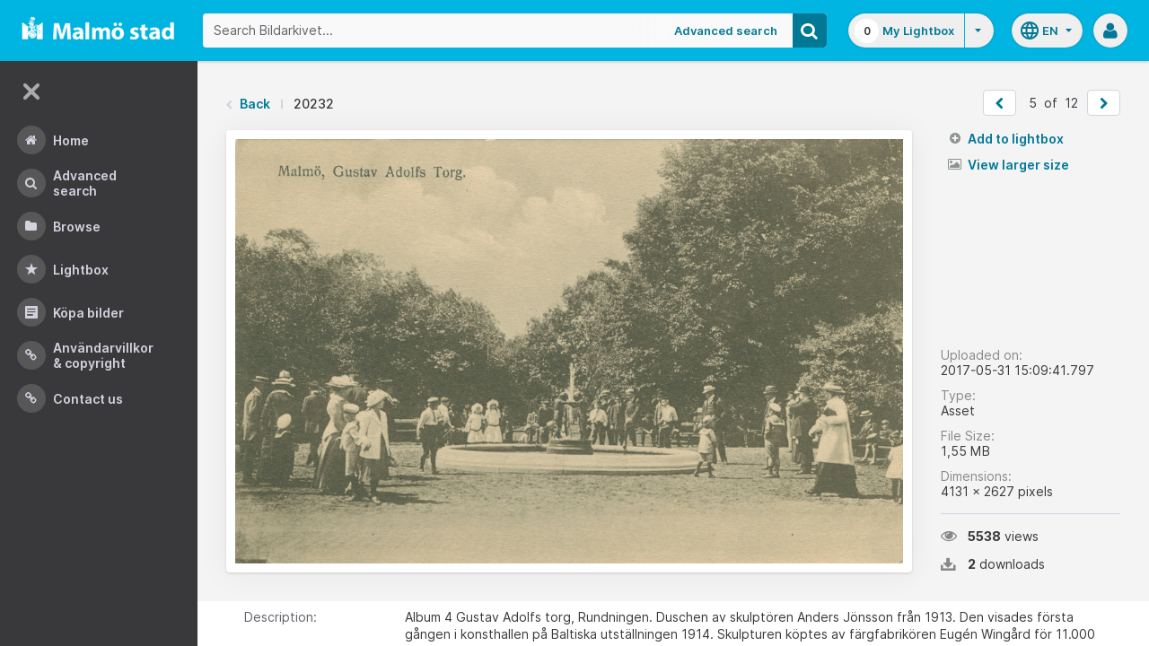

--- FILE ---
content_type: text/html;charset=UTF-8
request_url: https://bildarkivet.malmo.se/asset-bank/action/viewAsset?id=20232&index=4&total=12&view=viewSearchItem
body_size: 13295
content:








	


<!doctype html>

<!-- Website designed and developed by Bright, www.assetbank.co.uk -->




	
	
		
	











	




<html lang="en" dir="ltr" class="no-js  body--full-width languages-on nav-expanded"> <!--<![endif]-->

















































	
		
	
	



<head>
	<title>Bildarkivet | Image Details - 20232</title>
	

















		
		
		




























	
	
	
	<meta charset="utf-8" />
	<meta http-equiv="X-UA-Compatible" content="IE=edge,chrome=1">
	<meta name="viewport" content="width=device-width, initial-scale=1.0">

    

	<link rel="stylesheet" type="text/css" media="all" href="/asset-bank/css-cached/N1809780698/css/mainBundle.css" />


	
	
		
		
            <link rel="stylesheet" type="text/css" media="all" href="/asset-bank/css-cached/1206040921/css/standard/colour-scheme.css" />

		
	
	<link rel="stylesheet" type="text/css" media="all" href="/asset-bank/css-cached/1971869286/css/standard/colour-scheme-override.css" />


	<script type="text/javascript" src="/asset-bank/js-cached/1841053887/js/lib-core.js" ></script>

	<script type="text/javascript" src="/asset-bank/js-cached/N716447178/js/jquery-bundle.js" ></script>

	<link rel="stylesheet" type="text/css" media="all" href="/asset-bank/css-cached/N166730662/css/standard/jquery-ui.css" />

    <script type="text/javascript" src="/asset-bank/js-cached/431283069/js/bright-core.js" ></script>


	
   	<script type="text/javascript">
		// Global variable to store date format from app setting (used in datepicker javascript)
		var jqDateFormats = {
			'standard' : 'dd/mm/yy',
			'yearMonth' : 'mm/yy'
		};

		var csrfToken = "DpIQaL9ha9ABPNksoCwD";
		var springCsrfToken = "2b29801c-9a9e-4426-b50f-8e97e4c5dea1";
		var contextUrl = window.location.origin + "/asset-bank";

		
		
		
		
		// when dom ready
		$j(function() {
			
				//initialise quick search autocomplete - BB-AutoComplete - hide this if quicksearch autocomplete disabled!
				if ($j('#searchKeywords').length>0) {
					//initialise jquery autocompleter on search field:
					initJQAutocompleter($j('#searchKeywords'), "");
				}	
			
      		
      		//Initialise toggleable elements
			clickToggle.init();
			navTooltips.init(true, 'ltr');

			
    			outlineFocus.init();
			
		});


	</script>

	<!-- Meta tags -->
	<meta name="keywords" content="Asset Bank" />
<meta name="description" content="Asset Bank" />







	<!-- Global Analytics using analytics.js -->
	<script>
      (function(i,s,o,g,r,a,m){i['GoogleAnalyticsObject']=r;i[r]=i[r]||function(){
        (i[r].q=i[r].q||[]).push(arguments)},i[r].l=1*new Date();a=s.createElement(o),
          m=s.getElementsByTagName(o)[0];a.async=1;a.src=g;m.parentNode.insertBefore(a,m)
      })(window,document,'script','https://www.google-analytics.com/analytics.js','ga');

      ga('create', 'UA-105250946-1', 'auto');
      ga('send', 'pageview');
	</script>





	 
	

	<script type="text/javascript">
	<!-- 
	
		//Set up global variables for any map attributes
		var sLat = "";
		var wLng = "";
		var nLat = "";
		var eLng = "";
		
		var $whichAttribute = ""; 			//This is a jquery element that acts as a referenece for which attribute we are dealing with
		
		$j(function(){
			viewMapPopupInit();
		})

	//-->
	</script>

	

<script>NS_CSM_td=291068792;NS_CSM_pd=275116665;NS_CSM_u="/clm10";NS_CSM_col="AAAAAAX/GHbRUA4mn/RVd2EwVaA0pLjg/pfpv1gKsEEA7bYE9iI/kDV9Bi3bIdHtCn0tJ3S6GDJcPGUNcyVxNp8s5toA";</script><script type="text/javascript">function sendTimingInfoInit(){setTimeout(sendTimingInfo,0)}function sendTimingInfo(){var wp=window.performance;if(wp){var c1,c2,t;c1=wp.timing;if(c1){var cm={};cm.ns=c1.navigationStart;if((t=c1.unloadEventStart)>0)cm.us=t;if((t=c1.unloadEventEnd)>0)cm.ue=t;if((t=c1.redirectStart)>0)cm.rs=t;if((t=c1.redirectEnd)>0)cm.re=t;cm.fs=c1.fetchStart;cm.dls=c1.domainLookupStart;cm.dle=c1.domainLookupEnd;cm.cs=c1.connectStart;cm.ce=c1.connectEnd;if((t=c1.secureConnectionStart)>0)cm.scs=t;cm.rqs=c1.requestStart;cm.rss=c1.responseStart;cm.rse=c1.responseEnd;cm.dl=c1.domLoading;cm.di=c1.domInteractive;cm.dcls=c1.domContentLoadedEventStart;cm.dcle=c1.domContentLoadedEventEnd;cm.dc=c1.domComplete;if((t=c1.loadEventStart)>0)cm.ls=t;if((t=c1.loadEventEnd)>0)cm.le=t;cm.tid=NS_CSM_td;cm.pid=NS_CSM_pd;cm.ac=NS_CSM_col;var xhttp=new XMLHttpRequest();if(xhttp){var JSON=JSON||{};JSON.stringify=JSON.stringify||function(ob){var t=typeof(ob);if(t!="object"||ob===null){if(t=="string")ob='"'+ob+'"';return String(ob);}else{var n,v,json=[],arr=(ob&&ob.constructor==Array);for(n in ob){v=ob[n];t=typeof(v);if(t=="string")v='"'+v+'"';else if(t=="object"&&v!==null)v=JSON.stringify(v);json.push((arr?"":'"'+n+'":')+String(v));}return(arr?"[":"{")+String(json)+(arr?"]":"}");}};xhttp.open("POST",NS_CSM_u,true);xhttp.send(JSON.stringify(cm));}}}}if(window.addEventListener)window.addEventListener("load",sendTimingInfoInit,false);else if(window.attachEvent)window.attachEvent("onload",sendTimingInfoInit);else window.onload=sendTimingInfoInit;</script></head>

<body id="detailsPage" class=" layout--no-padding layout--full-size detail-page">

		


















	

	
		
		<a href="#main-content" class="layout__skip">Skip to main content</a>

		<div class="layout">
			<div class="layout__header">
				


















		
		
		
		
		
		
		   
			
				
			

			


			
            
			
       	  	

			
















<div id="topStrip" class="js-top-strip">
	<!-- coloured strip at top of screen -->
	
</div>


			<!-- Using full width home page -->
			
				
					




<header class="header js-header header--logged-out">

	<a class="header__nav-toggle js-nev-toggle inverted-focus is-on" 
		data-element="js-nev" 
		data-secondary-element="html" 
		data-secondary-class="nav-expanded" 
		data-remember-url="../action/mainNavOpen" 
		aria-label="Main menu"
		role="button"
		href="#"
	>
		<svg xmlns="http://www.w3.org/2000/svg" width="24" height="24" viewBox="0 0 24 24">
			<path fill="none" d="M0 0h24v24H0V0z"/>
			<path fill="currentColor" d="M4 18h16c.55 0 1-.45 1-1s-.45-1-1-1H4c-.55 0-1 .45-1 1s.45 1 1 1zm0-5h16c.55 0 1-.45 1-1s-.45-1-1-1H4c-.55 0-1 .45-1 1s.45 1 1 1zM3 7c0 .55.45 1 1 1h16c.55 0 1-.45 1-1s-.45-1-1-1H4c-.55 0-1 .45-1 1z"/>
		</svg>
	</a>
	
	<!-- Include logo -->
	<div class="header__logo-container js-header-logo-cont clearfix">
		





	
	
		
		
			
			
			
				
			
		
		
		<a href="/asset-bank/action/viewHome"><img src="/asset-bank/images/standard/malmo.png" alt="Malmo" class="logo" id="logoHomeLink" /></a>
		
	


	</div>

	
		<div class="header__search js-header-search-form">
			

















	









<script type="text/javascript">
	
	 
		
		
			var defaultUrl = '../action/keywordChooser';
		
	

	var isEditingKeywords; 

	// If the keyword picker popup was opened to edit keywords on an asset detail page
	if(getUrlParameter('isEditKeyword') === 'true'){
		isEditingKeywords = true; 
	}

	/*
		Open the chooser window
	*/
	function openKeywordChooser(bExpired, lCategoryTypeId, lAttributeId, iIndex, sDefaultFilter, isEditKeyword)
	{

		if (typeof chooserwindow != 'undefined')
		{
			//chooserwindow.close();
		}
	
		sUrl = defaultUrl + '?categoryTypeId=' + lCategoryTypeId + '&attributeId=' + lAttributeId + '&isEditKeyword='+isEditKeyword;
		
		if(iIndex>0)
		{
			sUrl += '&index='+iIndex;
		}
	
		if (bExpired)
		{
			sUrl += '&expired=true';
		}
	
		if (sDefaultFilter != "" && typeof sDefaultFilter != 'undefined')
		{
			sUrl = sUrl + "&filter=" + sDefaultFilter;
		}

	    chooserwindow = open(sUrl, 'keywordwindow', 'resizable=yes,width=825,height=555,left=100,top=30,scrollbars=yes');
		chooserwindow.opener = self;
	}
	
	/*
		Open the Master list
	*/
	function openMasterList(lCategoryTypeId)
	{
		if (typeof listwindow != 'undefined')
		{
			//listwindow.close();
		}
	
		sUrl = '../action/viewAddKeywordPopup?categoryTypeId='+lCategoryTypeId;
	
		listwindow=open(sUrl,'listwindow','resizable=yes,width=825,height=555,left=100,top=30,scrollbars=yes');
		listwindow.location.href = sUrl;
		if (listwindow == null) 
		{
			listwindow.opener = self;
		}
	
	}
	
	
	/*
		Enable/disable buttons as appropriate.
	*/
	function showAddControls(a_sKeywordsField, a_sDelim)
	{
		
		// If editing keywords, use the textarea
		if(isEditingKeywords && hasKeywordsTextArea(a_sKeywordsField)){
			var sKeywords = window.opener.$('.js-keyword-textarea-'+a_sKeywordsField).val();
		}
		else {
			// Read the current keywords string
			var sKeywords = opener.document.getElementById(a_sKeywordsField).value;
		}
	
		// Tokenize 
		var aKeywords = tokenize(sKeywords, a_sDelim);	

		// Disable appropriate buttons
		var aButtons = document.getElementsByName("addbutton");	

		if (typeof aButtons == 'object')
		{
			for (i=0; i < aButtons.length; i++)
			{
				var button = aButtons[i];
				var b = isInList(aButtons[i].id, aKeywords);
				
				if (b)
				{
					button.disabled = "true"
					
					// Firefox
					button.className = "inactive";
				}
			}	
		}
	
	}
	
	
	/*
		Tokenize the given string into an array of words.
		This is a copy of the logic in TaxonomyManager.tokenize.
	*/
	function tokenize(a_sWords, a_sDelim)
	{
		var aWords = a_sWords.split(a_sDelim);
		return aWords;
	}
	
	
	/*
		Return true if the given word is in the list.
	*/
	function isInList(a_sWord, a_aWordList)
	{
		var b = false;
		
		if (typeof a_aWordList == 'object')
		{
			for (var i=0; i < a_aWordList.length; i++)
			{
				if ( a_sWord.toLowerCase() == a_aWordList[i].toLowerCase() )
				{
					b = true;
				}
			}
		}
		return b;
	}
	
	function getUrlParameter(sParam) {
	    var sPageURL = decodeURIComponent(window.location.search.substring(1)),
	        sURLVariables = sPageURL.split('&'),
	        sParameterName,
	        i;

	    for (i = 0; i < sURLVariables.length; i++) {
	        sParameterName = sURLVariables[i].split('=');

	        if (sParameterName[0] === sParam) {
	            return sParameterName[1] === undefined ? true : sParameterName[1];
	        }
	    }
	}

	function addKeyword(a_lAttributeId, a_sWord, a_sDelim, iIndex)
	{	

		var a_sKeywordsField,
		    sKeywords,
		    aKeywords;

		if (a_lAttributeId > 0)
		{
			a_sKeywordsField = "field" + a_lAttributeId;

			if(iIndex>0)
			{
				a_sKeywordsField += "_" + iIndex;
			}
		}
		else
		{
			a_sKeywordsField = "keywords_field";
		}

		if(isEditingKeywords && hasKeywordsTextArea(a_sKeywordsField)){
			// Get the variables from the textarea as opposed to the search input
			sKeywords = window.opener.$('.js-keyword-textarea-'+a_sKeywordsField).val();
		}
		else {
			a_sWord = "\"" + a_sWord + "\"";
			// Append the keyword directly to the field on the opener
			sKeywords = opener.document.getElementById(a_sKeywordsField).value;
		}

		// Tokenize 
	  	aKeywords = tokenize(sKeywords, a_sDelim);

		// Only add it if the word is not already there
		if ( !isInList(a_sWord, aKeywords) ) {
		  	if (sKeywords.length > 0 && sKeywords.substr(sKeywords.length - 1) != a_sDelim){
				sKeywords += a_sDelim;
			}

		  	sKeywords += a_sWord + a_sDelim;

			// Add the values to the input/textarea
			// then refresh the button statuses
			if(isEditingKeywords && hasKeywordsTextArea(a_sKeywordsField)){
				window.opener.$('.js-keyword-textarea-'+a_sKeywordsField).val(sKeywords);
			}
			else {
				window.opener.$('.js-keyword-field-'+a_lAttributeId).each( function(){
					$(this).val(sKeywords);
				});
			}
			showAddControls(a_sKeywordsField, a_sDelim);
		}
	}
	
	/*
		Open an external dictionary window
	*/
	function openExternalDictionary(lAttributeId, sUrl, sDescriptor)
	{
		sPopupUrl = sUrl + '?id=field' + lAttributeId + '&displayId=field_additional' + lAttributeId;
		
		dictwindow=open(sPopupUrl,'dictwindow', sDescriptor);
		dictwindow.location.href = sPopupUrl;
		dictwindow.opener = self;
	}

	function hasKeywordsTextArea(a_sKeywordsField) {
		return window.opener.$('.js-keyword-textarea-'+a_sKeywordsField).length;
	}

</script>









<div class="search__form-wrapper js-search-wrapper">

	<!-- Main search form -->
	<form name="searchForm" method="get" action="/asset-bank/action/quickSearch" class="js-quick-search-form"><input type="hidden" name="CSRF" value="DpIQaL9ha9ABPNksoCwD" />
		<input type="hidden" name="newSearch" value="true"/>
		<input type="hidden" name="quickSearch" value="true"/>
		<input type="hidden" name="includeImplicitCategoryMembers" value="true"/>

		
	  	
		<input class="search__input js-header-search-input inverted-focus" type="text" id="searchKeywords"  name="keywords" value="" placeholder="Search Bildarkivet..." />
		
		
		

		
			
			
			
				<a class="search__adv-link inverted-focus" href="../action/viewLastSearch">Advanced Search</a>
			
		
		<a class="search__adv-link search__adv-link--responsive inverted-focus" href="../action/viewLastSearch">Advanced Search</a>

		
		

		<button id="panoramicSearchButton" class="search__icon button inverted-focus" type="submit" title="Search"><i aria-hidden="true" class="icon-search"></i></button>
	
	</form><!-- End Main Search form -->
    
</div> 


<!-- Featured & Recommended searches -->



		</div>
	

	<div class="header__buttons ">
		
		



		
			<div class="header__lightbox  lightbox js-header-lightbox dropdown ">
				





<input class="js-lightbox-count" type="hidden" name="lightBoxCount" value="0" />
<a href="/asset-bank/action/viewAssetBox" class="lightbox__overview inverted-focus">
	<span class="lightbox__count">
		<span class="lightbox__count__inner js-lightbox-count-label">
			0
		</span>
	</span>
	<span class="lightbox__title">
			
				
				
					My Lightbox
				
			
	</span>
</a>
<a href="#" class="lightbox__toggle inverted-focus" data-dropdown="js-lightbox-dropdown" id="lightbox-dropdown">
	<svg width="7" height="4" viewBox="0 0 7 4" xmlns="http://www.w3.org/2000/svg">
		<path d="M3.5 4L7 0H0z" fill="currentColor" fill-rule="evenodd" />
	</svg>
</a>

<div class="dropdown__panel dropdown__panel--right-align lightbox__menu js-lightbox-dropdown">

	
	
	<!-- Expand/Collapse lightbox view-->
	
		
		<a href="#" class="dropdown__link lbToggle js-lightbox-toggle-view" data-toggle-view-url="/asset-bank/action/toggleAssetboxView?switch=1" title="Switch to expanded view"><i aria-hidden="true"class="icon-expand-lbpanel"></i>
			Expand view</a>
	

</div> <!-- End of .dropdown__panel -->

<script type="text/javascript">
	$(document).ready( function(){
		lightbox.init();
	});
</script>

			</div>
		

		
		
			<div class="header__languages">
				

















	



	<div class="dropdown dropdown--multi-language-bar">
	
		
			
				<a href="#" data-dropdown="js-dropdown-languages" title="Select your language" class="header__languages-button inverted-focus">
					<svg xmlns="http://www.w3.org/2000/svg" width="24" height="24" viewBox="0 0 24 24">
						<path d="M0 0h24v24H0z" fill="none"/>
						<path fill="currentColor" d="M11.99 2C6.47 2 2 6.48 2 12s4.47 10 9.99 10C17.52 22 22 17.52 22 12S17.52 2 11.99 2zm6.93 6h-2.95c-.32-1.25-.78-2.45-1.38-3.56 1.84.63 3.37 1.91 4.33 3.56zM12 4.04c.83 1.2 1.48 2.53 1.91 3.96h-3.82c.43-1.43 1.08-2.76 1.91-3.96zM4.26 14C4.1 13.36 4 12.69 4 12s.1-1.36.26-2h3.38c-.08.66-.14 1.32-.14 2 0 .68.06 1.34.14 2H4.26zm.82 2h2.95c.32 1.25.78 2.45 1.38 3.56-1.84-.63-3.37-1.9-4.33-3.56zm2.95-8H5.08c.96-1.66 2.49-2.93 4.33-3.56C8.81 5.55 8.35 6.75 8.03 8zM12 19.96c-.83-1.2-1.48-2.53-1.91-3.96h3.82c-.43 1.43-1.08 2.76-1.91 3.96zM14.34 14H9.66c-.09-.66-.16-1.32-.16-2 0-.68.07-1.35.16-2h4.68c.09.65.16 1.32.16 2 0 .68-.07 1.34-.16 2zm.25 5.56c.6-1.11 1.06-2.31 1.38-3.56h2.95c-.96 1.65-2.49 2.93-4.33 3.56zM16.36 14c.08-.66.14-1.32.14-2 0-.68-.06-1.34-.14-2h3.38c.16.64.26 1.31.26 2s-.1 1.36-.26 2h-3.38z"/>
					</svg>
					<span class="header__languages-button__code">
						
							
						
							
								en
							
						
					</span>
					<svg width="7" height="4" viewBox="0 0 7 4" xmlns="http://www.w3.org/2000/svg">
						<path d="M3.5 4L7 0H0z" fill="currentColor" fill-rule="evenodd" />
					</svg>
				</a>
			
			
		
		
		<div class="dropdown__panel dropdown__panel--right-align js-dropdown-languages">
			<ul class="option__list">
				
					<li>
						<a href="../action/viewLanguage?language=1" class="option">
							<span class="option__radio"></span>
							<span class="option__name">
								Swedish
							</span>
							<span class="option__meta">
								sv
							</span>
						</a>
					</li>
				
					<li>
						<a href="../action/viewLanguage?language=100" class="option">
							<span class="option__radio"><span class="option__radio__dot t-primary-background-colour"></span></span>
							<span class="option__name">
								English
							</span>
							<span class="option__meta">
								en
							</span>
						</a>
					</li>
				
			</ul>
			
		</div>
	</div>





			</div>
		

		
		<a class="header__help-link tip tip--bottom tip--bottom-left inverted-focus" href="https://support.assetbank.co.uk/hc" target="_blank" data-tip="Asset Bank support documentation">
			<i aria-hidden="true" class="icon-question-sign"></i>
		</a>

		
		
		

		
		<div class="header__user-profile dropdown">
			
				
				
					



<a href="#" class="header__user-profile-initials-link inverted-focus" title="User options" data-dropdown="js-user-dropdown">
	<i class="icon-user" aria-hidden="true"></i>
</a>

<ul class="header__user-profile-menu dropdown__list js-user-dropdown">
	<li>
		<a href="/asset-bank/action/viewLogin">
			Admin
		</a>
	</li>
	  
</ul>


				
			
		</div>

	</div>

</header>  <!-- end of header -->


<script type="text/javascript">
	$(document).ready( function(){
		filterAssets.init();

		// Close nav if using mobile
		if (window.innerWidth < 768) {
			$('html').removeClass('nav-expanded');
			$('.js-nev-toggle').removeClass('is-on');
			$('.js-nev').removeClass('is-visible');
		}
	});
</script>


				
				
			


			
						

			</div>
			
			<div class="layout__content">
					
				


















<nav class="layout__nav nev js-nev is-visible">

	<div class="nev__toggle-wrap nev__item">
		<a class="nev__toggle reduced-offset inverted-focus js-nev-toggle is-on" 
			data-remember-url="../action/mainNavOpen" 
			data-element="js-nev" 
			data-secondary-element="html" 
			data-secondary-class="nav-expanded"
			href="#"
		>
			<div class="nev__toggle__icon">
				<span></span>
				<span></span>
				<span></span>
				<span></span>
			</div>
		</a>
	</div>
	
	
	<ul class="nev__menu">
		
        
        <!-- Menu Items -->
        
            
            
              
                
                
                
                
                
					







<li class="nev__item">
	<a class="nev__link reduced-offset inverted-focus " 
		href="/asset-bank/action/viewHome" 
		data-tippy-content="Home"
	>
		<span id="nav_home" class="nev__icon-wrap">
			<i class="icon-menu-home" aria-hidden="true"></i>
		</span>
		<span class="nev__text">
			Home
		</span>
	</a>
</li>
                
            
        
            
            
              
                
                
                
                
                
					







<li class="nev__item">
	<a class="nev__link reduced-offset inverted-focus " 
		href="/asset-bank/action/viewLastSearch?newSearch=true" 
		data-tippy-content="Advanced Search"
	>
		<span id="nav_search" class="nev__icon-wrap">
			<i class="icon-menu-search" aria-hidden="true"></i>
		</span>
		<span class="nev__text">
			Advanced Search
		</span>
	</a>
</li>
                
            
        
            
            
              
                
                
                
                
                
					







<li class="nev__item">
	<a class="nev__link reduced-offset inverted-focus " 
		href="/asset-bank/action/browseItems?categoryId=-1&amp;categoryTypeId=1" 
		data-tippy-content="Browse"
	>
		<span id="nav_browse" class="nev__icon-wrap">
			<i class="icon-menu-browse" aria-hidden="true"></i>
		</span>
		<span class="nev__text">
			Browse
		</span>
	</a>
</li>
                
            
        
            
            
              
                
                
                
                
                
					







<li class="nev__item">
	<a class="nev__link reduced-offset inverted-focus " 
		href="/asset-bank/action/viewAssetBox" 
		data-tippy-content="Lightbox"
	>
		<span id="nav_lightbox" class="nev__icon-wrap">
			<i class="icon-a-lightbox" aria-hidden="true"></i>
		</span>
		<span class="nev__text">
			Lightbox
		</span>
	</a>
</li>
                
            
        
            
            
              
                  
                    






<li class="nev__item">
	<a href="../action/viewContent?index=2&showTitle=true" id="nav_content_2" 
		
			
				class="nev__link reduced-offset inverted-focus " data-tippy-content="Köpa bilder"
			
			
		>
		
			<span class="nev__icon-wrap"><i class="icon-writing" aria-hidden="true"></i></span>
			<span class="nev__text">
		
			Köpa bilder
		
			</span>
		
	</a>
</li>


                
                
                
                
                
            
        
            
            
              
                
                   
                    






<liclass="nev__item">
	<a class="nev__link reduced-offset inverted-focus" data-tippy-content="Användarvillkor &amp; Copyright" href="https://bildarkivet.malmo.se/asset-bank/action/viewConditions"  >
		
			<span class="nev__icon-wrap">
				<i class="icon-link" aria-hidden="true"></i>
			</span>
			<span class="nev__text">
		 
			Användarvillkor &amp; Copyright
		
			</span>
		
	</a>
</li>

                
                
                
                
            
        
            
            
              
                
                   
                    






<liclass="nev__item">
	<a class="nev__link reduced-offset inverted-focus" data-tippy-content="Contact us" href="https://bildarkivet.malmo.se/asset-bank/action/viewContact"  >
		
			<span class="nev__icon-wrap">
				<i class="icon-link" aria-hidden="true"></i>
			</span>
			<span class="nev__text">
		 
			Contact us
		
			</span>
		
	</a>
</li>

                
                
                
                
            
        

		<li class="nev__item nev__item--responsive">
			<a class="nev__link reduced-offset inverted-focus" href="https://support.assetbank.co.uk/hc" data-tippy-content="Get Help">
				<span class="nev__icon-wrap">
					<i class="icon-question-sign" aria-hidden="true"></i>
				</span>
				<span class="nev__text">
					Get Help
				</span>
			</a>
		</li>

	</ul>
	

	
	
	     
     
    
</nav>


				
				<main role="main" id="main-content" class="layout__main js-scroll-window ">
					












					




					<div class="layout__main__inner">
	

	







	<!-- System messages for the user -->
	<div class="printHide msg__wrapper">
		
	</div>

	<script type="text/javascript">
		$(document).ready( function() {
			if ($('.js-notify-close').length) {
				notify.populateDismissUrls();
				notify.handleNotificationDismiss();
			}
		});
	</script>



				

	




		<div class="detail-page__top">
			<div class="detail-page__inner">
		
				

				





	<div class="o-page-top">
		
		
		
			

			
		

		
			
			
			
			
			
			
				
				
				
				
				
					
					<nav class="breadcrumb o-page-top__left m-b-0">
						<i aria-hidden="true" class="icon-chevron-left breadcrumb__arrow breadcrumb__arrow--back"></i>
						<a href="javascript:history.back()">Back</a>
						<span class="breadcrumb__divider"></span>
						<span class="breadcrumb__page-title">20232</span>
					</nav>						
				
				
		
		
		
		
		
		
		
		
		
		
		
		
		
		
		
		

		


			
			
			
			
			
			

			
			
			
			
			
				
				
			
	
			
			
			
			
			
			
			
			
            

			

			
				
				<ul class="pager pager--white m-b-0 m-t-0 o-page-top__right">
					
						
							<li>
								<a href="viewSearchItem?index=3&amp;1=1"  class="pager__button js-prevPage" id="prevAssetLink" class="js-prevPage" title="&laquo; Prev">
									<i class="icon-chevron-left"></i>
								</a>
							</li>
						
						
					
					
					
						<li class="pager__count">
							<span>5</span>
							<span>&nbsp;of&nbsp;</span>
							<span>12</span>
						<li>
					
					
					
						
							<li>
								<a href="viewSearchItem?index=5&amp;1=1" class="pager__button js-nextPage" id="nextAssetLink" class="js-nextPage" title="Next &raquo;">
									<i class="icon-chevron-right"></i>
								</a>
							</li>
						
						
							
				</ul>

				
				
					
				
		
	</div>


	
	

	


				
				
				
				
















				
				<div class="js-notifications"></div>
				
				
				
				

				<div class="detail 
					 ">
			
					<div class="detail__preview 
						
							
							
							
								detail__preview--tall
							
						
					">
						
						
























	






	





	



	
	
		
		
		
			
				
				
					
						<a class="detail__asset-overlay js-asset-modal-trigger mobile-no-clicks" title="View larger size" data-target="#imageModal">
					
				
			
        
		
			
			
			
				
					
						
					
					
					
				
				

















	
		<span class="asset-thumbnail">
			<img src="https://bildarkivet.malmo.se/asset-bank/servlet/file?contentDispositionFilename=abt_4150315258286068626MTcxMjkz.jpg-l.jpg&signature=[base64]&contentDisposition=inline&lastModified=2017-05-31T13:09:42.749Z&contentIdentifier=181/xMjkz.jpg-l.jpg&contentStoreIdentifier=3"
				class="asset-thumbnail__image  image responsive-img"
				alt="Asset Preview"
				
				
				
				
			/>

			
			    
			    
			    
			
		</span>
	
	


			
					
		
			</a>
		
		
		
	




					</div>

					<div class="detail__sidebar 
						
							
							
								detail__sidebar--tall
							
						
					">
						<div class="detail__sidebar__block1">
							
















			
			
			
			












		

		
		            

		
		

		
		
		
		
		
		


		
		
			
			
			

		


			
			












			



        <ul class="actions-list actions-list--buttons"> 
			
			
				
					
					
						
					
				
				
				
				
			


			

			

			
			

			
				
				
				
				
				
				
				

				
			

			
			
			
			
		</ul>

		<script src="../js/modules/featuredAsset.js"></script>
		<script type="text/javascript">
			$(document).ready( function(){
		        buttonStates.init();
				featuredAsset.init();
			});
		</script>



			<ul class="actions-list actions-list--links">

				





	<li class="add-remove js-add-remove ">
		
		
		
		





	
		
		<a rel="nofollow" id="ajaxAddToLightbox20232" class="actions-list__link add-remove__add js-add-to-lightbox" href="../action/addToAssetBox?id=20232&amp;&CSRF=DpIQaL9ha9ABPNksoCwD">
			<i aria-hidden="true" class="icon-plus-sign"></i>
			Add to lightbox
		</a>
	
	








	
		<a rel="nofollow" href="../action/removeFromAssetBox?id=20232&amp;&CSRF=DpIQaL9ha9ABPNksoCwD" id="ajaxRemoveFromLightbox20232" class="actions-list__link add-remove__remove js-remove-from-lightbox" data-asset-id="20232">
			<i aria-hidden="true" class="icon-remove"></i>
			Remove from lightbox
		</a>
	
	
	


	</li>


				






				
				
				
				

				
	            
				
				
				
				
							

	
	
	
		
	
	
	
	
		
		

		
		
		
		
			
				
				
					
					
				
			

			<li>
				
				

				
					
	
		
			
				
				
			
			
		
	
					

				

				
				
					
					
						<a href="#" class="actions-list__link js-asset-modal-trigger mobile-no-clicks is-ready" data-target="#imageModal"><i aria-hidden="true" class="icon-picture"></i> View larger size</a>
					
				

			</li>
		

	
		
				
				
				

				
				

				
				

    		</ul>


		<script type="text/javascript" src="../js/modules/confirmSubmit.js"></script>
		<script type="text/javascript" src="../js/modules/sendSharepoint.js"></script>
		<script type="text/javascript">
			$(document).ready(function(){
				confirmSubmit.init();
				sendSharepoint.init();
			});
		</script>

						</div>

						<div class="detail__sidebar__block2">
							

















<dl class="meta o-stacker">
	<dt class="meta__label">
		Uploaded on:
	</dt>
	<dd class="meta__data">
		2017-05-31 15:09:41.797
	</dd>

	
		<dt class="meta__label">
			Type:
		</dt>
		<dd class="meta__data">
			Asset
		</dd>
	

	<dt class="meta__label">
		File Size:
	</dt>
	<dd class="meta__data">
		






    
    
        1,55 MB
    
    
    

	</dd>

		
		<dt class="meta__label">
			Dimensions:
		</dt>
		<dd class="meta__data">
			






    4131 x
    2627 pixels


		</dd>
	

	

</dl>


<div class="o-stacker">
	<span class="meta-snippet">
		<i aria-hidden="true" class="icon-eye-open"></i><strong>5538</strong>
		
			
			
				views
			
		
	</span>

	<span class="meta-snippet">
		<i aria-hidden="true" class="icon-download-alt"></i><strong>2</strong>
		
			
			
				downloads
			
		
	</span>
</div>





							









						</div>
					</div>
				
				</div><!-- End of .detail -->
			</div><!-- End of .detail__inner -->
		</div><!-- End of .detail-page__top -->

		<div class="detail-page__bottom">
			<div class="detail-page__inner">

				

				
				
				
				
					
					
						
					

					
						
					

					<script type="text/javascript" src="../js/lib/jquery-viewer/viewer.js"></script>
					<script type="text/javascript"  src="../js/lib/jquery-viewer/jquery-viewer.js"></script>
					<script src="../js/modules/assetZoom.js"></script>
					<script type="text/javascript">
						$(window).on('load', function() {
							assetZoom.init(
								 false,
								'viewSearchItem?index=3&1=1&modal=true',
								'viewSearchItem?index=5&1=1&modal=true',
								20232,
								'https:\u002F\u002Fbildarkivet.malmo.se\u002Fasset-bank\u002Fservlet\u002Ffile?contentDispositionFilename=abt_4150315258286068626MTcxMjkz.jpg-l.jpg\u0026signature=[base64]\u0026contentDisposition=inline\u0026lastModified=2017-05-31T13:09:42.749Z\u0026contentIdentifier=181\u002FxMjkz.jpg-l.jpg\u0026contentStoreIdentifier=3'
								);
							});
					</script>
				
				

				
























				


















	






				    
				
				










































	


	
















	
			
			
	

	
			
			
	

	
			
				
				
					
					
					
					
						
						<div class="attributeGroupPanel">
						<table class="attribute-table" cellspacing="0" cellpadding="0">
					
					
					
				
				
									
				
								 
					 
					
					
						
							
						
						
					
					

























	








	







	
	
	
		
	



 
					
					
						
			
			
	

	
			
				
				
					
					
					
					
					
					
				
				
									
				
								 
					 
					
					
						
							
						
						
					
					

























	








	







	
	
	
		
	




	<tr >
		
			<th>
				
				Description:
			</th>
		
		<td class="padded html"  id="attr_4" >
			
			
				
					
						
						
							
								
									
									
									
										Album 4  Gustav Adolfs torg, Rundningen. Duschen av skulptören Anders Jönsson från 1913. Den visades första gången i konsthallen på Baltiska utställningen 1914. Skulpturen köptes av färgfabrikören Eugén Wingård för 11.000 kronor. Han skänkte den till staden tillsammans med pengar att bygga den omgärdande granitbassängen. Modell för flickan var Bianca Wallin, dotter till konstnären David Wallin. 1915 invigdes den vid Rundningen på Gustav Adolfs Torg och fick det nya namnet Lekande barn. Fontänen har även i folkmun kallats för Barnbrunnen och Trillingarna. Skulpturen försvann från torget i samband med spårvägsnedläggningen under 1960-70-talen i Malmö, men fick ny placering då torget på 90-talet lades om. Den ovala planteringen på torget anlades 1859-60 och fick namnet Rundningen..(Album 4) .<br/><br/>Fotografi på människor runt fontän med skulptur ståendes på ett torg med grönområde.
									
								
							
							
						
					
				
				
				
				
				
				
				
				
				
								
				
                

				
                
								 
				
				
				
				
			
			
			
			
			
		</td>
	</tr>

 
					
					
						
			
			
	

	
			
				
				
					
					
					
					
					
					
				
				
									
				
								 
					 
					
					
						
							
						
						
					
					

























	








	







	
	
	
		
	




	<tr >
		
			<th>
				
				Photographer:
			</th>
		
		<td class="padded html"  id="attr_702" >
			
			
				
				
				
				
				
				
				
				
				
								
				
                

				
                
								 
				
				
				
				
					
						
						
							
								Berndt Johnsson, Malmö
							
							
						
					
				
			
			
			
			
			
		</td>
	</tr>

 
					
					
						
			
			
	

	
			
				
				
					
					
					
					
					
					
				
				
									
				
								 
					 
					
					
						
							
						
						
					
					

























	








	







	
	
	
		
	




	<tr >
		
			<th>
				
				Date when image were taken:
			</th>
		
		<td class="padded html"  id="attr_705" >
			
			
				
				
				
				
				
				
				
				
				
								
				
                

				
                
								 
				
				
				
				
					
						
						
							
								okänd
							
							
						
					
				
			
			
			
			
			
		</td>
	</tr>

 
					
					
						
			
			
	

	
			
				
				
					
					
					
					
					
					
				
				
									
				
								 
					 
					
					
						
							
						
						
					
					

























	








	







	
	
	
		
	




	<tr >
		
			<th>
				
				Street, location:
			</th>
		
		<td class="padded html"  id="attr_706" >
			
			
				
				
				
				
				
				
				
				
				
								
				
                

				
                
								 
				
				
				
				
					
						
						
							
								Gustav Adolfs Torg
							
							
						
					
				
			
			
			
			
			
		</td>
	</tr>

 
					
					
						
			
			
	

	
			
				
				
					
					
					
					
					
					
				
				
									
				
								 
					 
					
					
						
							
						
						
					
					

























	








	







	
	
	
		
	




	<tr >
		
			<th>
				
				City:
			</th>
		
		<td class="padded html"  id="attr_707" >
			
			
				
				
				
				
				
				
				
				
				
								
				
                

				
                
								 
				
				
				
				
					
						
						
							
								Malmö
							
							
						
					
				
			
			
			
			
			
		</td>
	</tr>

 
					
					
						
			
			
	

	
			
				
				
					
					
					
					
					
					
				
				
									
				
								 
					 
					
					
						
							
						
						
					
					

























	








	







	
	
		
		
			
		
	
	




	<tr >
		
			<th>
				
				Keywords:
			</th>
		
		<td class="padded html"  id="attr_701" >
			
			
				
				
				
					
					
						
						
						
							
							
							<a href="../action/search?attribute_701=Malm%C3%B6"  class="object-category__wrap"><pre class="object-category">Malmö</pre></a>, <a href="../action/search?attribute_701=man"  class="object-category__wrap"><pre class="object-category">man</pre></a>, <a href="../action/search?attribute_701=kostym"  class="object-category__wrap"><pre class="object-category">kostym</pre></a>, <a href="../action/search?attribute_701=damkl%C3%A4der"  class="object-category__wrap"><pre class="object-category">damkläder</pre></a>, <a href="../action/search?attribute_701=herrkl%C3%A4der"  class="object-category__wrap"><pre class="object-category">herrkläder</pre></a>, <a href="../action/search?attribute_701=ytterkl%C3%A4der"  class="object-category__wrap"><pre class="object-category">ytterkläder</pre></a>, <a href="../action/search?attribute_701=kl%C3%A4nning"  class="object-category__wrap"><pre class="object-category">klänning</pre></a>, <a href="../action/search?attribute_701=skulptur"  class="object-category__wrap"><pre class="object-category">skulptur</pre></a>, <a href="../action/search?attribute_701=barn"  class="object-category__wrap"><pre class="object-category">barn</pre></a>, <a href="../action/search?attribute_701=pojke"  class="object-category__wrap"><pre class="object-category">pojke</pre></a>, <a href="../action/search?attribute_701=kavaj"  class="object-category__wrap"><pre class="object-category">kavaj</pre></a>, <a href="../action/search?attribute_701=konst"  class="object-category__wrap"><pre class="object-category">konst</pre></a>, <a href="../action/search?attribute_701=flicka"  class="object-category__wrap"><pre class="object-category">flicka</pre></a>, <a href="../action/search?attribute_701=barnkl%C3%A4der"  class="object-category__wrap"><pre class="object-category">barnkläder</pre></a>, <a href="../action/search?attribute_701=huvudbonad"  class="object-category__wrap"><pre class="object-category">huvudbonad</pre></a>, <a href="../action/search?attribute_701=dr%C3%A4kt"  class="object-category__wrap"><pre class="object-category">dräkt</pre></a>, <a href="../action/search?attribute_701=kvinna"  class="object-category__wrap"><pre class="object-category">kvinna</pre></a>, <a href="../action/search?attribute_701=vykort"  class="object-category__wrap"><pre class="object-category">vykort</pre></a>, <a href="../action/search?attribute_701=hatt"  class="object-category__wrap"><pre class="object-category">hatt</pre></a>, <a href="../action/search?attribute_701=torg"  class="object-category__wrap"><pre class="object-category">torg</pre></a>, <a href="../action/search?attribute_701=gatuliv"  class="object-category__wrap"><pre class="object-category">gatuliv</pre></a>, <a href="../action/search?attribute_701=gr%C3%B6nska"  class="object-category__wrap"><pre class="object-category">grönska</pre></a>, <a href="../action/search?attribute_701=keps"  class="object-category__wrap"><pre class="object-category">keps</pre></a>, <a href="../action/search?attribute_701=tr%C3%A4d"  class="object-category__wrap"><pre class="object-category">träd</pre></a>, <a href="../action/search?attribute_701=konstverk"  class="object-category__wrap"><pre class="object-category">konstverk</pre></a>, <a href="../action/search?attribute_701=herrhatt"  class="object-category__wrap"><pre class="object-category">herrhatt</pre></a>, <a href="../action/search?attribute_701=sommar"  class="object-category__wrap"><pre class="object-category">sommar</pre></a>, <a href="../action/search?attribute_701=fotografi"  class="object-category__wrap"><pre class="object-category">fotografi</pre></a>, <a href="../action/search?attribute_701=Malm%C3%B6motiv"  class="object-category__wrap"><pre class="object-category">Malmömotiv</pre></a>, <a href="../action/search?attribute_701=skulpt%C3%B6r"  class="object-category__wrap"><pre class="object-category">skulptör</pre></a>, <a href="../action/search?attribute_701=utsmyckning"  class="object-category__wrap"><pre class="object-category">utsmyckning</pre></a>, <a href="../action/search?attribute_701=Gustav+Adolfs+torg"  class="object-category__wrap"><pre class="object-category">Gustav Adolfs torg</pre></a>, <a href="../action/search?attribute_701=folkliv"  class="object-category__wrap"><pre class="object-category">folkliv</pre></a>, <a href="../action/search?attribute_701=parkb%C3%A4nk"  class="object-category__wrap"><pre class="object-category">parkbänk</pre></a>, <a href="../action/search?attribute_701=fotg%C3%A4ngare"  class="object-category__wrap"><pre class="object-category">fotgängare</pre></a>, <a href="../action/search?attribute_701=Park"  class="object-category__wrap"><pre class="object-category">Park</pre></a>, <a href="../action/search?attribute_701=Vatten"  class="object-category__wrap"><pre class="object-category">Vatten</pre></a>, <a href="../action/search?attribute_701=Font%C3%A4n"  class="object-category__wrap"><pre class="object-category">Fontän</pre></a>, <a href="../action/search?attribute_701=halmhatt"  class="object-category__wrap"><pre class="object-category">halmhatt</pre></a>, <a href="../action/search?attribute_701=sk%C3%A4rmm%C3%B6ssa"  class="object-category__wrap"><pre class="object-category">skärmmössa</pre></a>, <a href="../action/search?attribute_701=sj%C3%B6manskostym"  class="object-category__wrap"><pre class="object-category">sjömanskostym</pre></a>, <a href="../action/search?attribute_701=kortbyxor"  class="object-category__wrap"><pre class="object-category">kortbyxor</pre></a>, <a href="../action/search?attribute_701=Rundningen"  class="object-category__wrap"><pre class="object-category">Rundningen</pre></a>, <a href="../action/search?attribute_701=Duschen"  class="object-category__wrap"><pre class="object-category">Duschen</pre></a>, <a href="../action/search?attribute_701=Lekande+barn"  class="object-category__wrap"><pre class="object-category">Lekande barn</pre></a>, <a href="../action/search?attribute_701=Trillingarna"  class="object-category__wrap"><pre class="object-category">Trillingarna</pre></a>, <a href="../action/search?attribute_701=Barnbrunnen"  class="object-category__wrap"><pre class="object-category">Barnbrunnen</pre></a>, <a href="../action/search?attribute_701=Anders+J%C3%B6nsson"  class="object-category__wrap"><pre class="object-category">Anders Jönsson</pre></a>, <a href="../action/search?attribute_701=damhatt"  class="object-category__wrap"><pre class="object-category">damhatt</pre></a>, <a href="../action/search?attribute_701=promenadk%C3%A4pp"  class="object-category__wrap"><pre class="object-category">promenadkäpp</pre></a>, <a href="../action/search?attribute_701=topografi"  class="object-category__wrap"><pre class="object-category">topografi</pre></a>, <a href="../action/search?attribute_701=damkappa"  class="object-category__wrap"><pre class="object-category">damkappa</pre></a>, <a href="../action/search?attribute_701=sommarkl%C3%A4der"  class="object-category__wrap"><pre class="object-category">sommarkläder</pre></a>&nbsp;
						
						
					
				
				
				
				
				
				
				
								
				
                

				
                
								 
				
				
				
				
			
			
			
				
				
					&nbsp;
				
			
			
			
		</td>
	</tr>

 
					
					
						
			
			
	

	
			
				
				
					
					
					
					
					
					
				
				
									
				
								 
					 
					
					
						
							
						
						
					
					

























	








	







	
	
	
		
	




	<tr >
		
			<th>
				
				Archive collection:
			</th>
		
		<td class="padded html"  id="attr_703" >
			
			
				
				
				
				
				
				
				
				
				
								
				
                

				
                
								 
				
				
				
				
					
						
						
							
								Åke Jörlebys samling
							
							
						
					
				
			
			
			
			
			
		</td>
	</tr>

 
					
					
						
			
			
	

	
			
				
				
					
					
					
					
					
					
				
				
					
					
					
					
						
						
						
						
						
						
						
						

						
						

						
						
						
						
						
						
						
						
						
						
						
						

						
						
						
						
						
						

						
						
						
						
						
						
						
							
								
									
									
										
									
								
							
							
								<tr >
									<th>
										Folders:
									</th>
									<td id="foldersValue">
										
										
											
											
												
													
														
														<a title="Browse Malmö City Archives" href="../action/browseItems?categoryId=47026&amp;categoryTypeId=2">

															Malmö City Archives
														</a>/
													
														
														<a title="Browse archival collections" href="../action/browseItems?categoryId=1&amp;categoryTypeId=2">

															archival collections
														</a>/
													
												
												
												<a title="Browse 00421, Åke Jörlebys samling" href="../action/browseItems?categoryId=4273&amp;categoryTypeId=2">

												00421, Åke Jörlebys samling</a>
												
											&nbsp;
										
									
									
									
									



									</td>
								</tr>
							
						
						
					
				
									
						
			
			
	

	
			
			
	

	
			
			
	

	
			
			
	

	
			
			
	

	
			
			
	

	
			
			
	

	
			
			
	

	
			
				
				
					
					
					
					
					
					
				
				
					
					
					
					
						
						
							


<tr >
	<th>
		ID:
	</th>
	<td>
		20232
	</td>
</tr>

						
						
						
						
						
						
						

						
						

						
						
						
						
						
						
						
						
						
						
						
						

						
						
						
						
						
						

						
						
						
						
						
						
						
						
					
				
									
						
			
			
	

	
			
			
	

	
			
			
	

	
			
			
	

	
			
			
	

	
			
				
				
					
					
					
					
					
					
				
				
									
				
								 
					 
					
					
						
							
						
						
					
					

























	








	







	
	
	
		
	



 
					
					
						
			
			
	

	
			
			
	

	
			
			
	

	
			
			
	

	
			
			
	

	
			
			
	



	
	
	
	
		

			

	</table>
	</div>



				
				
				
				







<script src="/asset-bank/js/modules/linked-selects.js" type="text/javascript"></script>

		<a name="related"></a>
		
		
		
		
		
		
		

		
		
		

			
			
			
			
			

			<div class="headerAndLinks m-t-7">
	
				
				
				<div class="toolbar">
					
					
				</div>

			</div>
			
			
		
			
			
			
		





















<div id="assignChildrenModal" class="modal modal--large modal--slide modal--fade" tabindex="-1" role="dialog">
    <div class="modal-dialog">
        <div class="modal-content">
            <div class="modal-header o-centered-row o-centered-row--distributed">
                <h2>Loading...</h2>
                <a href="#" data-dismiss="modal" class="modal-header__close js-modal-close"><img src="../images/standard/icon/close-dark.svg" alt="Close" width="24" height="24"/></a>
            </div>
            <div class="modal-body">
                <div class="modal-loading"><div class="load-spinner"></div><span class="modal-loading__text">Loading...</span></div>
            </div>
        </div><!-- end of modal-content -->
    </div><!-- end of modal-dialog -->
</div>



<script type="text/JavaScript">
	// called from the asset selection modal, this function constructs a form from the selected assets and submits it.
	function relateSelectedAssets(hiddenFieldsData) {
		var $relateSelectedAssetsForm = $('.js-relate-selected-assets-form');

		$.each(hiddenFieldsData, function(){
			$relateSelectedAssetsForm.append('<input type="hidden" name="'+this.name+'" value="'+this.value+'"/>');
		});
		
		$relateSelectedAssetsForm.submit();
	}
</script>


				
				




















	



			</div> <!-- End of .detail-page__inner -->
		</div> <!-- End of .detail-page__bottom -->

		







	
						















	
		
		<div class="footer">
	
	


	
	<div class="footer__copy"><p><span class="footer__company"><a href="https://www.assetbank.co.uk" target="_blank" rel="nofollow">© Asset Bank </a> Tue Jan 20 21:25:30 CET 2026</span><a class="footer__link" href="../action/viewConditions" rel="nofollow">Användarvillkor &amp; Copyright</a><a class="footer__link" href="../action/viewPrivacy" rel="nofollow">Donera bilder</a><a class="footer__link" href="../go/viewAbout" rel="nofollow">Om bildarkivet</a><a class="footer__link" href="../action/viewContact" rel="nofollow">Kontakta Oss</a></p></div>

</div>


					</div> <!-- End of layout__main__inner -->
				</main> <!-- End of layout__main -->
			</div> <!-- End of layout__content -->
		</div> <!-- End of layout -->

		






		


    
     


		
		

<div class="msg-old-browser msg-warning">
	<div class="msg-old-browser__header">
		<h4 class="msg-old-browser__title">
			Looks like you're using an old browser
		</h4>
		<a class="js-browser-banner-close" href="#">
			<img src="../images/standard/icon/close-dark.svg" alt="Close" width="24" height="24"/>
		</a>
	</div>
	<p>
		We've used some of the latest web technologies that your browser does not support. Some functionality might not work as expected. Try upgrading to one of our <a href="#" target="_blank">recommended browsers</a>.
	</p>
</div>

<script type="text/javascript" src="/asset-bank/js/modules/oldBrowserBanner.js"></script>
<script type="text/javascript">
	$(document).ready( function() {
		oldBrowserBanner.init();
	});
</script>

	

	


	
	


		






















<div id="utilityModal" class="modal modal--small modal--slide modal--fade" tabindex="-1" role="dialog">
    <div class="modal-dialog">
        <div class="modal-content">
            <div class="modal-header o-centered-row o-centered-row--distributed">
                <h2><bright:cmsWrite identifier="snippet-loading"/></h2>
                <a href="#" data-dismiss="modal" class="modal-header__close js-modal-close"><img src="../images/standard/icon/close-dark.svg" alt="Close" width="24" height="24"/></a>
            </div>
            <div class="modal-body">
                <div class="modal-loading"><div class="load-spinner"></div><span class="modal-loading__text">Loading...</span></div>
            </div>
        </div><!-- end of modal-content -->
    </div><!-- end of modal-dialog -->
</div>
<script src="../js/modules/utilityModal.js"></script>
<script type="text/javascript">
	$(document).ready( function(){
		brightModal.init();
		utilityModal.init();
	});
</script>

		














	<script src="../js/lib/validate.js"></script>
	<script src="../js/lib/jquery.form.js"></script>
	<script src="../js/modules/shareEmail.js"></script>
	<script src="../js/modules/shareURL.js"></script>
	<script src="../js/modules/shareFacebook.js"></script>
	<script src="../js/modules/buttonStates.js"></script>
	<script src="../js/modules/formErrors.js"></script>

	<script type="text/javascript">		

		// Global property that contains cms copy for validation messages
		var shareCopy = {
			'required': 'This field is required.',
			'valid_emails': 'This field must contain one or more valid email addresses.'
		};

	</script>


		    
	
    <div class="swipe__underlay js-swipe-arrows hidden">
        <span class="swipe__arrow swipe__arrow--left">
            <i aria-hidden="true" class="icon-chevron-left"></i>
        </span>

        <span class="swipe__arrow swipe__arrow--right">
            <i aria-hidden="true" class="icon-chevron-right"></i>
        </span>
    </div>

    <script type="text/javascript" src="../js/lib/jquery.touchSwipe/jquery.touchSwipe.min.js"></script>

	<script type="text/javascript">
		$j(function(){
            inputNavigation.init();
		});
	</script>

		<!-- Included at the bottom of the view image asset page. Useful for custom javascript related to only this page -->


		

		
		
		







<!-- FIXME Code migrated with as little change as possible from IO app. -->
<!-- This should be replaced with server side code and a cleaner template where possible -->


</body>
</html>
